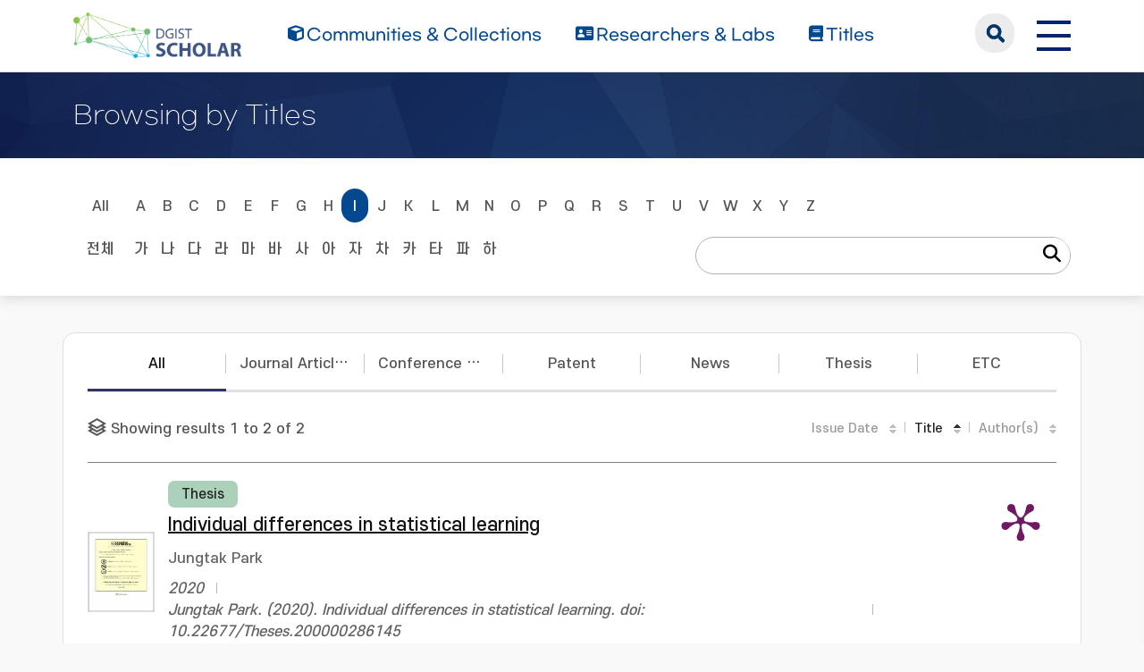

--- FILE ---
content_type: text/html;charset=UTF-8
request_url: https://scholar.dgist.ac.kr/browse?type=author&sort_by=1&order=ASC&rpp=60&etal=10&value=Jungtak+Park&starts_with=I
body_size: 5046
content:
<!DOCTYPE html>
<html lang="ko">
    <head>
        <title>DGIST Scholar: Browsing Repository</title>
        <meta http-equiv="Content-Type" content="text/html; charset=UTF-8"/>
        <meta http-equiv="X-UA-Compatible" content="IE=edge"/>
        <meta name="Generator" content="DSpace 6.3"/>
        <meta name="viewport" content="width=device-width, initial-scale=1.0"/>
        <link rel="shortcut icon" href="/favicon.ico" type="image/x-icon"/>
        <link rel="stylesheet" href="/css/bootstrap.min.css"/>
        <link rel="stylesheet" href="/css/layout.css" type="text/css"/>
        <link rel="stylesheet" href="/css/mquery.css" type="text/css"/>
        <link rel="stylesheet" href="/css/css-loader.css" type="text/css"/>
        <link rel="stylesheet" href="/print.css" type="text/css" media="print"/>
        <!-- Owl Carousel Assets -->
        <link href="/css/owl.carousel.css" rel="stylesheet"/>
        <link href="/css/owl.theme.default.min.css" rel="stylesheet"/>
        <!-- Slidebars CSS -->
        <link rel="stylesheet" href="/css/slidebars.css"/>
        <!-- 웹 폰트-->
        <link href="/css/fontawesome.css" rel="stylesheet" />
        <link href="/css/solid.css" rel="stylesheet" />
        <link href="/css/regular.css" rel="stylesheet" />
        <link href="/css/brands.css" rel="stylesheet" />
        <script src="/js/utils.js"></script>
        <script src="/js/jquery-latest.min.js"></script>
        <script src="/js/jquery-migrate.min.js"></script>
        <script src="/static/js/jquery/jquery-ui-1.10.3.custom.min.js"></script>
        <script src="/static/js/bootstrap/bootstrap.min.js"></script>
        <script src="/static/js/bootstrap/bootstrap.bundle.min.js"></script>
        <script src="/static/js/holder.js"></script>
        <script src="/static/js/choice-support.js"></script>
        <script src="/js/owl.carousel.js"></script>
        <script src="/js/common.js"></script>
        <script src="/js/r2ds-common.js"></script>
        <!-- Global site tag (gtag.js) - Google Analytics -->
    <script async src="https://www.googletagmanager.com/gtag/js?id=G-BMYKDNQSBB"></script>
    <script>
        window.dataLayer = window.dataLayer || [];
        function gtag() {
            dataLayer.push(arguments);
        }
        gtag('js', new Date());
        gtag('config', 'G-BMYKDNQSBB');
    </script>
<script src="https://d1bxh8uas1mnw7.cloudfront.net/assets/embed.js"></script>
    <script src="https://cdn.plu.mx/widget-popup.js"></script><!-- HTML5 shim and Respond.js IE8 support of HTML5 elements and media queries -->
        <!--[if lt IE 9]>
            <script src="/static/js/html5shiv.js"></script>
            <script src="/static/js/respond.min.js"></script>
        <![endif]-->
    </head>
    <body>
        <div class="skip_nav"><a href="#main">본문 바로가기</a></div>
        <div class="sub_header">
            <div class="header_wrap">
                <div class="container">
                    <div class="header_box">
                        <div class="header_inner">
                            <h1><a href="/"><img src="/image/background/logo.png" alt="DGIST Library Repository"></a></h1>
                            <nav>
    <ul>
        <li><a href="/community-list"><i class="fa-solid fa-cube"></i><span>Communities & Collections</span></a></li>
        <li><a href="/browse-researcher"><i class="fa-solid fa-address-card"></i><span>Researchers &amp; Labs</span></a></li>
        <li><a href="/simple-search?type=title&sort_by=2&order=desc"><i class="fa-solid fa-book"></i><span>Titles</span></a></li>
    </ul>
</nav>
<div class="header_user_box">
    <div class="h_t_search">
        <a href="#" class="h_t_search_bt" id="h_t_search_bt"
           data-modal-selector=".mobile_s_inner">search</a>
        <div class="mobile_s_inner">
            <div class="ms_box">
                <div class="ms_inner">
                    <form action="/simple-search" method="get">
                        <p class="mmobile_s_int"><input type="text" title="검색" placeholder="검색어를 입력해주세요." name="query"/></p>
                        <div class="m_s_bt_box">
                            <input type="submit" title="검색" class="modal_search_bt" value="search"/>
                            <button type="button" class="sub_search_close" data-modal-selector=".mobile_s_inner">Close</button>
                        </div>
                    </form>
                </div>
            </div>
        </div>
    </div>
    <div class="top_right_box">
        <div class="h_t_link_box">
            <ul class="h_t_link">
                <li><a href="https://dgist.ac.kr" target="_blank" rel="noreferrer noopener" title="새 창 열림">DGIST</a></li>
                <li><a href="https://library.dgist.ac.kr" target="_blank" rel="noreferrer noopener" title="새 창 열림">LIBRARY</a></li>
                <li><a href="https://www.dgist.ac.kr/rnd/" target="_blank" rel="noreferrer noopener" title="새 창 열림">DGIST R&amp;D</a></li>
                </ul>
        </div>
        <div class="side_bt_box">
            <button type="button" class="mobile_nav_bt" data-toggle="offcanvas" aria-expanded="false" aria-label="전체 메뉴 열기">
                <span class="hamb-top"></span>
                <span class="hamb-middle"></span>
                <span class="hamb-bottom"></span>
            </button>
        </div>
    </div>
</div>

</div>
                    </div>
                    <!--header_box :e -->
                </div>
            </div>
        </div>
        <main id="main" role="main">
<div class="sub_header">
                <div class="sub_visual_wrap">
                    <div class="container">
                        <h2>Browsing by Titles</h2>
                    </div>
                </div>
            </div>
            <div class="top_option_wrap">
                <div class="container">
                    <div class="browse_alphabet">
                        <div class="search_box">
                            <form method="get" action="/browse" id="browseForm">
                                <input type="hidden" name="type" value="author"/>
                                <input type="hidden" name="sort_by" value="1"/>
                                <input type="hidden" name="order" value="ASC"/>
                                <input type="hidden" name="rpp" value="60"/>
                                <input type="hidden" name="etal" value="10" />
                                <input type="hidden" name="value" value="Jungtak Park"/>
                                <div class="alphabet_eng">
                                    <a href="/browse?type=author&amp;sort_by=1&amp;order=ASC&amp;rpp=60&amp;etal=10&amp;value=Jungtak+Park" class="key_all">All</a>
                                    <a href="/browse?type=author&amp;sort_by=1&amp;order=ASC&amp;rpp=60&amp;etal=10&amp;value=Jungtak+Park&amp;starts_with=A" >A</a>
                                    <a href="/browse?type=author&amp;sort_by=1&amp;order=ASC&amp;rpp=60&amp;etal=10&amp;value=Jungtak+Park&amp;starts_with=B" >B</a>
                                    <a href="/browse?type=author&amp;sort_by=1&amp;order=ASC&amp;rpp=60&amp;etal=10&amp;value=Jungtak+Park&amp;starts_with=C" >C</a>
                                    <a href="/browse?type=author&amp;sort_by=1&amp;order=ASC&amp;rpp=60&amp;etal=10&amp;value=Jungtak+Park&amp;starts_with=D" >D</a>
                                    <a href="/browse?type=author&amp;sort_by=1&amp;order=ASC&amp;rpp=60&amp;etal=10&amp;value=Jungtak+Park&amp;starts_with=E" >E</a>
                                    <a href="/browse?type=author&amp;sort_by=1&amp;order=ASC&amp;rpp=60&amp;etal=10&amp;value=Jungtak+Park&amp;starts_with=F" >F</a>
                                    <a href="/browse?type=author&amp;sort_by=1&amp;order=ASC&amp;rpp=60&amp;etal=10&amp;value=Jungtak+Park&amp;starts_with=G" >G</a>
                                    <a href="/browse?type=author&amp;sort_by=1&amp;order=ASC&amp;rpp=60&amp;etal=10&amp;value=Jungtak+Park&amp;starts_with=H" >H</a>
                                    <a href="/browse?type=author&amp;sort_by=1&amp;order=ASC&amp;rpp=60&amp;etal=10&amp;value=Jungtak+Park&amp;starts_with=I" class="on">I</a>
                                    <a href="/browse?type=author&amp;sort_by=1&amp;order=ASC&amp;rpp=60&amp;etal=10&amp;value=Jungtak+Park&amp;starts_with=J" >J</a>
                                    <a href="/browse?type=author&amp;sort_by=1&amp;order=ASC&amp;rpp=60&amp;etal=10&amp;value=Jungtak+Park&amp;starts_with=K" >K</a>
                                    <a href="/browse?type=author&amp;sort_by=1&amp;order=ASC&amp;rpp=60&amp;etal=10&amp;value=Jungtak+Park&amp;starts_with=L" >L</a>
                                    <a href="/browse?type=author&amp;sort_by=1&amp;order=ASC&amp;rpp=60&amp;etal=10&amp;value=Jungtak+Park&amp;starts_with=M" >M</a>
                                    <a href="/browse?type=author&amp;sort_by=1&amp;order=ASC&amp;rpp=60&amp;etal=10&amp;value=Jungtak+Park&amp;starts_with=N" >N</a>
                                    <a href="/browse?type=author&amp;sort_by=1&amp;order=ASC&amp;rpp=60&amp;etal=10&amp;value=Jungtak+Park&amp;starts_with=O" >O</a>
                                    <a href="/browse?type=author&amp;sort_by=1&amp;order=ASC&amp;rpp=60&amp;etal=10&amp;value=Jungtak+Park&amp;starts_with=P" >P</a>
                                    <a href="/browse?type=author&amp;sort_by=1&amp;order=ASC&amp;rpp=60&amp;etal=10&amp;value=Jungtak+Park&amp;starts_with=Q" >Q</a>
                                    <a href="/browse?type=author&amp;sort_by=1&amp;order=ASC&amp;rpp=60&amp;etal=10&amp;value=Jungtak+Park&amp;starts_with=R" >R</a>
                                    <a href="/browse?type=author&amp;sort_by=1&amp;order=ASC&amp;rpp=60&amp;etal=10&amp;value=Jungtak+Park&amp;starts_with=S" >S</a>
                                    <a href="/browse?type=author&amp;sort_by=1&amp;order=ASC&amp;rpp=60&amp;etal=10&amp;value=Jungtak+Park&amp;starts_with=T" >T</a>
                                    <a href="/browse?type=author&amp;sort_by=1&amp;order=ASC&amp;rpp=60&amp;etal=10&amp;value=Jungtak+Park&amp;starts_with=U" >U</a>
                                    <a href="/browse?type=author&amp;sort_by=1&amp;order=ASC&amp;rpp=60&amp;etal=10&amp;value=Jungtak+Park&amp;starts_with=V" >V</a>
                                    <a href="/browse?type=author&amp;sort_by=1&amp;order=ASC&amp;rpp=60&amp;etal=10&amp;value=Jungtak+Park&amp;starts_with=W" >W</a>
                                    <a href="/browse?type=author&amp;sort_by=1&amp;order=ASC&amp;rpp=60&amp;etal=10&amp;value=Jungtak+Park&amp;starts_with=X" >X</a>
                                    <a href="/browse?type=author&amp;sort_by=1&amp;order=ASC&amp;rpp=60&amp;etal=10&amp;value=Jungtak+Park&amp;starts_with=Y" >Y</a>
                                    <a href="/browse?type=author&amp;sort_by=1&amp;order=ASC&amp;rpp=60&amp;etal=10&amp;value=Jungtak+Park&amp;starts_with=Z" >Z</a>
                                    <select class="m_key_sel" id="select_browse_go">
                                        <option value="" >All</option>
                                        <option value="A"  >A</option>
                                            <option value="B"  >B</option>
                                            <option value="C"  >C</option>
                                            <option value="D"  >D</option>
                                            <option value="E"  >E</option>
                                            <option value="F"  >F</option>
                                            <option value="G"  >G</option>
                                            <option value="H"  >H</option>
                                            <option value="I" selected="selected" >I</option>
                                            <option value="J"  >J</option>
                                            <option value="K"  >K</option>
                                            <option value="L"  >L</option>
                                            <option value="M"  >M</option>
                                            <option value="N"  >N</option>
                                            <option value="O"  >O</option>
                                            <option value="P"  >P</option>
                                            <option value="Q"  >Q</option>
                                            <option value="R"  >R</option>
                                            <option value="S"  >S</option>
                                            <option value="T"  >T</option>
                                            <option value="U"  >U</option>
                                            <option value="V"  >V</option>
                                            <option value="W"  >W</option>
                                            <option value="X"  >X</option>
                                            <option value="Y"  >Y</option>
                                            <option value="Z"  >Z</option>
                                            </select>
                                </div>
                                <div class="alphabet_kor">
                                    <a href="/browse?type=author&amp;sort_by=1&amp;order=ASC&amp;rpp=60&amp;etal=10&amp;value=Jungtak+Park" class="key_all">전체</a>
                                    <a href="/browse?type=author&amp;sort_by=1&amp;order=ASC&amp;rpp=60&amp;etal=10&amp;value=Jungtak+Park&amp;starts_with=%EA%B0%80" >가</a>
                                        <a href="/browse?type=author&amp;sort_by=1&amp;order=ASC&amp;rpp=60&amp;etal=10&amp;value=Jungtak+Park&amp;starts_with=%EB%82%98" >나</a>
                                        <a href="/browse?type=author&amp;sort_by=1&amp;order=ASC&amp;rpp=60&amp;etal=10&amp;value=Jungtak+Park&amp;starts_with=%EB%8B%A4" >다</a>
                                        <a href="/browse?type=author&amp;sort_by=1&amp;order=ASC&amp;rpp=60&amp;etal=10&amp;value=Jungtak+Park&amp;starts_with=%EB%9D%BC" >라</a>
                                        <a href="/browse?type=author&amp;sort_by=1&amp;order=ASC&amp;rpp=60&amp;etal=10&amp;value=Jungtak+Park&amp;starts_with=%EB%A7%88" >마</a>
                                        <a href="/browse?type=author&amp;sort_by=1&amp;order=ASC&amp;rpp=60&amp;etal=10&amp;value=Jungtak+Park&amp;starts_with=%EB%B0%94" >바</a>
                                        <a href="/browse?type=author&amp;sort_by=1&amp;order=ASC&amp;rpp=60&amp;etal=10&amp;value=Jungtak+Park&amp;starts_with=%EC%82%AC" >사</a>
                                        <a href="/browse?type=author&amp;sort_by=1&amp;order=ASC&amp;rpp=60&amp;etal=10&amp;value=Jungtak+Park&amp;starts_with=%EC%95%84" >아</a>
                                        <a href="/browse?type=author&amp;sort_by=1&amp;order=ASC&amp;rpp=60&amp;etal=10&amp;value=Jungtak+Park&amp;starts_with=%EC%9E%90" >자</a>
                                        <a href="/browse?type=author&amp;sort_by=1&amp;order=ASC&amp;rpp=60&amp;etal=10&amp;value=Jungtak+Park&amp;starts_with=%EC%B0%A8" >차</a>
                                        <a href="/browse?type=author&amp;sort_by=1&amp;order=ASC&amp;rpp=60&amp;etal=10&amp;value=Jungtak+Park&amp;starts_with=%EC%B9%B4" >카</a>
                                        <a href="/browse?type=author&amp;sort_by=1&amp;order=ASC&amp;rpp=60&amp;etal=10&amp;value=Jungtak+Park&amp;starts_with=%ED%83%80" >타</a>
                                        <a href="/browse?type=author&amp;sort_by=1&amp;order=ASC&amp;rpp=60&amp;etal=10&amp;value=Jungtak+Park&amp;starts_with=%ED%8C%8C" >파</a>
                                        <a href="/browse?type=author&amp;sort_by=1&amp;order=ASC&amp;rpp=60&amp;etal=10&amp;value=Jungtak+Park&amp;starts_with=%ED%95%98" >하</a>
                                        <select class="m_key_sel" id="select_browse_go">
                                        <option value="가" >가</option>
                                        <option value="나" >나</option>
                                        <option value="다" >다</option>
                                        <option value="라" >라</option>
                                        <option value="마" >마</option>
                                        <option value="바" >바</option>
                                        <option value="사" >사</option>
                                        <option value="아" >아</option>
                                        <option value="자" >자</option>
                                        <option value="차" >차</option>
                                        <option value="카" >카</option>
                                        <option value="타" >타</option>
                                        <option value="파" >파</option>
                                        <option value="하" >하</option>
                                        </select>
                                </div>
                                <div class="option_search_box">
                                    <input type="text" name="starts_with" class="sf_int" />
                                    <button type="submit" class="fs_bt"><i class="fa-solid fa-magnifying-glass"></i></button>
                                </div>
                                </form>
                        </div>
                    </div>
                </div>
            </div>
            <div class="sub_contents_wrap">
                <div class="container">
                    <div class="row">
                        <div class="line_brick">
                            <div class="b_pd">
                                <div class="nav-tabs r_v_i_tab w_14">
                                    <ul>
                                        <li><a class="on" href="/browse?type=title&sort_by=2&order=desc" data-type="All">All</a></li>
                                        <li><a class="" href="/browse?type=type&value=Article&sort_by=2&order=desc" data-type="Article">Journal Articles</a></li>
                                        <li><a class="" href="/browse?type=type&value=Conference Paper&sort_by=2&order=desc" data-type="Conference Paper">Conference Papers</a></li>
                                        <li><a class="" href="/browse?type=type&value=Patent&sort_by=2&order=desc" data-type="Patent">Patent</a></li>
                                        <li><a class="" href="/browse?type=type&value=News&sort_by=2&order=desc" data-type="News">News</a></li>
                                        <li><a class="" href="/browse?type=type&value=Thesis&sort_by=2&order=desc" data-type="Thesis">Thesis</a></li>
                                        <li><a class="" href="/browse?type=type&value=Other&sort_by=2&order=desc" data-type="Other">ETC</a></li>
                                        </ul>
                                </div>
                                <div class="l_t_add_sort">
    <p class="result_t_arrow">
        Showing results 1 to 2 of 2<div class="l_t_sort_r">
        <div class="list_sort_box">
            <ul>
                <li>
                    <a href="/browse?type=author&rpp=60&etal=10&value=Jungtak Park&sort_by=2">Issue Date</a>
                        </li>
                <li>
                    <a href="/browse?type=author&rpp=60&etal=10&value=Jungtak Park&sort_by=1&order=DESC" class="asc_on">Title</a>
                        </li>
                <li>
                    <a href="/browse?type=author&rpp=60&etal=10&value=Jungtak Park&sort_by=4">Author(s)</a>
                        </li>
            </ul>
        </div>
    </div>
</div>
<div class="list_thumb_type">
        <p class="l_t_box">
            <a href="/bitstream/20.500.11750/12167/1/200000286145.pdf">
                        <img src="/retrieve/a427c8c3-31fd-4bf9-a777-cdc009481957/200000286145.pdf" alt="Individual differences in statistical learning" />
                    </a>
                </p>
    <div class="l_t_t_box">
    <div class="l_t_type">
        <span class="l_t_t_Thesis">Thesis</span>
    </div>
    <a href="/handle/20.500.11750/12167" class="list_title_t">Individual differences in statistical learning</a>
</div>
<div class="list_writer">
    <ul>
        <li>
                    <span class="value">Jungtak Park</span>
                        </li>
            </ul>
</div>
<div class="list_italic_t">
    <ul>
        <li>2020</li>
        <li>Jungtak Park. (2020). Individual differences in statistical learning. doi: 10.22677/Theses.200000286145</li>
        <li>DGIST</li>
        <li>View :&nbsp;519</li>
        <li>Download :&nbsp;336</li>
    </ul>
</div><div class="l_alt_box">
        <div class="l_alt_item">
                <div data-badge-popover="right" data-badge-type="donut"
                     data-doi="10.22677/Theses.200000286145" style="margin-top: 12px;"
                     class="altmetric-embed">
                </div>
            </div>
            <div class="l_alt_item">
                <a href="https://plu.mx/plum/a/?doi=10.22677/Theses.200000286145" class="plumx-plum-print-popup" aria-label="PlumX Metrics 확인(새창)" data-popup="right"></a>
            </div>
        </div>
</div><div class="list_row">
    <div class="l_t_t_box">
    <div class="l_t_type">
        <span class="l_t_t_Thesis">Thesis</span>
    </div>
    <a href="/handle/20.500.11750/57963" class="list_title_t">Neural correlates of time estimation in humans</a>
</div>
<div class="list_writer">
    <ul>
        <li>
                    <span class="value">Jungtak Park</span>
                        </li>
            </ul>
</div>
<div class="list_italic_t">
    <ul>
        <li>2025</li>
        <li>Jungtak Park. (2025). Neural correlates of time estimation in humans. doi: 10.22677/THESIS.200000841329</li>
        <li>DGIST</li>
        <li>View :&nbsp;317</li>
        <li>Download :&nbsp;0</li>
    </ul>
</div><div class="l_alt_box">
        <div class="l_alt_item">
                <div data-badge-popover="right" data-badge-type="donut"
                     data-doi="10.22677/THESIS.200000841329" style="margin-top: 12px;"
                     class="altmetric-embed">
                </div>
            </div>
            <div class="l_alt_item">
                <a href="https://plu.mx/plum/a/?doi=10.22677/THESIS.200000841329" class="plumx-plum-print-popup" aria-label="PlumX Metrics 확인(새창)" data-popup="right"></a>
            </div>
        </div>
</div><div class="paginate_complex">
        <strong>1</strong>
                </div>
</div>
                        </div>
                    </div>
                </div>
            </div>
        </main>
        <footer>
            <div class="container">
                <div class="footer_inner">
                    <div class="footer_text_box">
                        <a class="privacy" href="https://dgist.ac.kr/kor/sitemap01.do" target="_blank">Privacy Policy</a>
                        <p>Copyrights ⓒ 2016. Daegu Gyeongbuk Institute of Science &amp; Technology All right reserved.</p>
                        <p>DGIST Scholar was built with support from the <a href="http://www.oak.go.kr">OAK</a> distribution project by the National Library of Korea.</p>
                        <p>Certain data included herein are derived from the © Web of Science of Clarivate Analytics. All rights reserved.</p>
                        <p>You may not copy or re-distribute this material in whole or in part without the prior written consent of Clarivate Analytics.</p>
                        <p>Library Services Team, DGIST 333. Techno Jungang-daero, Hyeonpung-myeon, Dalseong-gun, Daegu, 42988, Republic of Korea.</p>
                    </div>
                    <div class="footer_r_box">
                        <p>
                            <a href="/feed/rss_1.0/site" >RSS_1.0</a>
                                <a href="/feed/rss_2.0/site" >RSS_2.0</a>
                                <a href="/feed/atom_1.0/site" class="rss-line">ATOM_1.0</a>
                                </p>
                    </div>
                </div>
            </div>
        </footer>
        <section>
            <div class="modal_box"></div>
            <aside id="sidenav" class="left_sidebar">
                <div class="l_n_top_box">
                    <h2>DGIST Scholar</h2>
                    <button type="button" class="rn_close_bt">닫기</button>
                </div>
                <div class="l_n_scroll_box">
                    <div class="left_nav_wrap">
                        <ul>
                            <li><a href="/community-list" class="l_nav_menu"><i class="fa-solid fa-cube"></i><span>Communities & Collections</span></a></li>
                            <li><a href="/browse-researcher" class="l_nav_menu"><i class="fa-solid fa-address-card"></i><span>Researchers &amp; Labs</span></a></li>
                            <li><a href="/simple-search?type=title" class="l_nav_menu"><i class="fa-solid fa-book"></i><span>Titles</span></a></li>
                        </ul>
                    </div>
                    <div class="l_nav_link">
                        <h4>Related link</h4>
                        <ul>
                            <li><a href="https://dgist.ac.kr" target="_blank" rel="noreferrer noopener">DGIST</a></li>
                            <li><a href="https://library.dgist.ac.kr" target="_blank" rel="noreferrer noopener">LIBRARY</a></li>
                            <li><a href="https://library.dgist.ac.kr" target="_blank" rel="noreferrer noopener">DGIST R&amp;D</a></li>
                        </ul>
                    </div>
                </div>
            </aside>
        </section>
        <!-- 메인 슬라이드 -->
        <script type="text/javascript">
            (function($) {
                $(function() {
                    // 메뉴 고정
                    window.addEventListener('scroll', () => {
                        const header = document.querySelector('.sub_header');
                        if (window.scrollY > 90) {
                            header.classList.add('active');
                        } else {
                            header.classList.remove('active');
                        }
                    });
                    var searchOpenButton = document.querySelector(".h_t_search_bt");
                    var searchCloseButton = document.querySelector(".sub_search_close");
                    document.querySelector(".h_t_search").addEventListener("click", function(e) {
                        if (e.target === searchOpenButton) {
                            document.querySelector(e.target.dataset.modalSelector).classList.add('search_active');
                        }
                    });
                    document.querySelector(".sub_search_close").addEventListener("click", function(e) {
                        if (e.target === searchCloseButton) {
                            document.querySelector(e.target.dataset.modalSelector).classList.remove('search_active');
                        }
                    });
                });
            })(jQuery.noConflict());
        </script>
        </body>
</html>

